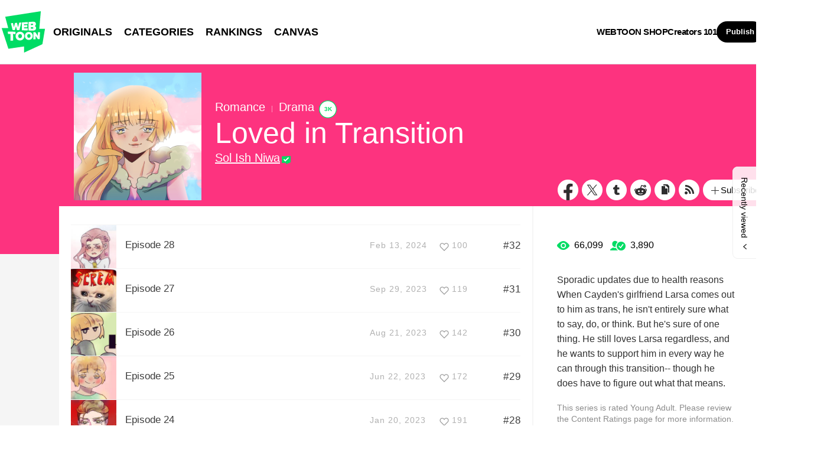

--- FILE ---
content_type: text/html;charset=UTF-8
request_url: https://www.webtoons.com/en/canvas/loved-in-transition/list?title_no=700979
body_size: 10812
content:














<!doctype html>
<html lang="en">
<head>


<title>Loved in Transition | WEBTOON</title>
<meta name="keywords" content="Loved in Transition, Romance, WEBTOON"/>
<meta name="description" content="Read Loved in Transition Now! Digital comics on WEBTOON, Sporadic updates due to health reasons

When Cayden&#039;s girlfriend Larsa comes out to him as trans, he isn&#039;t entirely sure what to say, do, or think. But he&#039;s sure of one thing. He still loves Larsa regardless, and he wants to support him in every way he can through this transition-- though he does have to figure out what that means. . Romance, available online for free."/>
<link rel="canonical" href="https://www.webtoons.com/en/canvas/loved-in-transition/list?title_no=700979" />
<link rel="alternate" media="only screen and (max-width: 640px)" href="https://m.webtoons.com/en/canvas/loved-in-transition/list?title_no=700979"/>












<meta charset="utf-8">
<meta http-equiv="X-UA-Compatible" content="IE=edge"/>
<link rel="shortcut icon" href="https://webtoons-static.pstatic.net/image/favicon/favicon.ico?dt=2017082301" type="image/x-icon">





	
	
	
	
	
	


<link rel="stylesheet" type="text/css" href="/static/bundle/linewebtoon-43a5c53e193a2cc28f60.css">




<script type="text/javascript">
	window.__headerState__ = {
		domain: "www.webtoons.com",
		phase : "release",
		languageCode: "en",
		cssCode: "en",
		cssCodePrefix: "",
		gaTrackingId: "UA-57082184-1",
		ga4TrackingId: "G-ZTE4EZ7DVX",
		contentLanguage: "ENGLISH",
		contentLanguageCode : 'en',
		gakSerName: "gak.webtoons.com",
		gakPlatformName: "WEB_PC",
		serviceZone: 'GLOBAL',
		facebookAdId: "",
		lcsServer: 'lcs.loginfra.com',
		browserType : "CHROME",
		gaPageName : "",
		googleAdsState : {
			gadWebtoonReadEvent : "",
			title : "Loved in Transition",
			titleNo : "700979",
			episodeNo : "",
			gadConversion : {
				"th": [{
					// GAD 태국 광고 계정 1
					conversionId: "AW-761239969", // AW-CONVERSION_ID : Google Ads 계정에 고유한 전환 ID
					conversionLabel: "yhf1CLXkr-0CEKGz_uoC" // AW-CONVERSION_LABEL : 각 전환 액션에 고유하게 부여되는 전환 라벨
				}, {
					// GAD 태국 광고 계정 2
					conversionId: "AW-758804776",
					conversionLabel: "GzVDCNuRsO0CEKji6ekC"
				}]
				// 언어가 추가되면 배열로 넣음
			}
		},
		afPbaKey: "fe890007-9461-4b38-a417-7611db3b631e",
	}

	let lcs_SerName = window.lcs_SerName = window.__headerState__.lcsServer;
</script>
<script type="text/javascript" src="/static/bundle/common/cmp-02e4d9b29cd76218fcac.js" charset="utf-8"></script>
<script type="text/javascript" src="/static/bundle/header-2913b9ec7ed9d63f1ed4.js" charset="utf-8"></script>
<script type="text/javascript" src="/static/bundle/common/header-b02ac0d8615a67cbcd5f.js" charset="utf-8"></script>

<meta property="og:title" content="Loved in Transition" />
<meta property="og:type" content="com-linewebtoon:webtoon" />
<meta property="og:url" content="https://www.webtoons.com/en/canvas/loved-in-transition/list?title_no=700979" />
<meta property="og:site_name" content="www.webtoons.com" />
<meta property="og:image" content="https://swebtoon-phinf.pstatic.net/20211030_246/1635524231695TzBfx_JPEG/thumbnail.jpg" />
<meta property="og:description" content="Sporadic updates due to health reasons

When Cayden's girlfriend Larsa comes out to him as trans, he isn't entirely sure what to say, do, or think. But he's sure of one thing. He still loves Larsa regardless, and he wants to support him in every way he can through this transition-- though he does have to figure out what that means. " />
<meta property="com-linewebtoon:webtoon:author" content="Sol Ish Niwa" />

<meta name="twitter:card" content="summary"/>
<meta name="twitter:site" content="@LINEWebtoon"/>
<meta name="twitter:image" content="https://swebtoon-phinf.pstatic.net/20211030_246/1635524231695TzBfx_JPEG/2af57ecb-4ac8-4767-8862-e56c86bcd707.jpg"/>
<meta name="twitter:description" content="Sporadic updates due to health reasons

When Cayden's girlfriend Larsa comes out to him as trans, he isn't entirely sure what to say, do, or think. But he's sure of one thing. He still loves Larsa regardless, and he wants to support him in every way he can through this transition-- though he does have to figure out what that means. "/>
<meta property="al:android:url" content="linewebtoon://episodeList/challenge?titleNo=700979"/>
<meta property="al:android:package" content="com.naver.linewebtoon"/>
<meta property="al:android:app_name" content="LINE WEBTOON"/>
<meta name="twitter:app:name:googleplay" content="LINE WEBTOON"/>
<meta name="twitter:app:id:googleplay" content="com.naver.linewebtoon"/>
<meta name="twitter:app:url:googleplay" content="linewebtoon://episodeList/challenge?titleNo=700979"/>
<meta property="al:ios:url" content="linewebtoon://episodeList/challenge?titleNo=700979" />
<meta property="al:ios:app_store_id" content="894546091" />
<meta property="al:ios:app_name" content="LINE WEBTOON" />
<meta name="twitter:app:name:iphone" content="LINE WEBTOON"/>
<meta name="twitter:app:id:iphone" content="894546091"/>
<meta name="twitter:app:url:iphone" content="linewebtoon://episodeList/challenge/titleNo=700979"/>
<meta name="twitter:app:name:ipad" content="LINE WEBTOON"/>
<meta name="twitter:app:id:ipad" content="894546091"/>
<meta name="twitter:app:url:ipad" content="linewebtoon://episodeList/challenge?titleNo=700979"/>
</head>
<body class="en">

<div id="wrap">
	


















<!-- skip navigation -->
<div id="u_skip">
	<a href="#content" onclick="document.getElementById('content').tabIndex=-1;document.getElementById('content').focus();return false;"><span>skip to content</span></a>
</div>
<!-- //skip navigation -->

<!-- header -->
<header id="header" class="">
	<div class="header_inner">
		<div class="header_left">
			<a href="https://www.webtoons.com/en/" class="btn_logo" onclick='return publishGakPageEvent("GNB_FOR_YOU_TAB_CLICK") && publishGa4Event("gnb_home_click", "{\"contents_language\": \"EN\"}")'><span class="blind">WEBTOON</span></a>
			<p class="blind">MENU</p>
			
			<ul class="lnb " role="navigation">
				<li>
					
					
					<a href="https://www.webtoons.com/en/originals" class="link"  onclick='return publishGakPageEvent("GNB_ORIGINALS_TAB_TAB_CLICK") && publishGa4Event("gnb_originals_click", "{\"contents_language\": \"EN\"}")'>ORIGINALS</a>
				</li>
				<li>
					<a href="https://www.webtoons.com/en/genres" class="link"  onclick='return publishGakPageEvent("GNB_GENRE_CLICK") && publishGa4Event("gnb_genres_click", "{\"contents_language\": \"EN\"}")'>CATEGORIES</a>
				</li>
				<li>
					<a href="https://www.webtoons.com/en/ranking" class="link"  onclick='return publishGakPageEvent("GNB_RANKING_CLICK") && publishGa4Event("gnb_rankings_click", "{\"contents_language\": \"EN\"}")'>RANKINGS</a>
				</li>
				
				<li>
					<a href="https://www.webtoons.com/en/canvas" class="link"  onclick='return publishGakPageEvent("GNB_CANVAS_TAB_CLICK") && publishGa4Event("gnb_canvas_click", "{\"contents_language\": \"EN\"}")'>CANVAS</a>
				</li>
				
			</ul>
			
		</div>
		<div class="header_right">
			
			<a href="https://shop.webtoon.com" id="webshopLink" class="link_menu" onclick='return publishGakPageEvent("GNB_WEBTOONSHOP_CLICK") && publishGa4Event("gnb_webtoonshop_click", "{\"contents_language\": \"EN\"}")'>WEBTOON SHOP</a>
			
			
			
			<a href="https://www.webtoons.com/en/creators101/webtoon-canvas" class="link_menu" onclick='return publishGakPageEvent("GNB_CREATOR101_CLICK") && publishGa4Event("gnb_creator101_click", "{\"contents_language\": \"EN\"}")'>Creators 101</a>
			
			<div class="util_cont">
				
				<a href="#" class="link_publish" id="btnPublish" onclick='return publishGakPageEvent("GNB_PUBLISH_CLICK") && publishGa4Event("gnb_publish_click", "{\"contents_language\": \"EN\"}")'>Publish</a>
				
				<div class="login_cont">
					
					<button type="button" class="link_login" id="btnLogin" aria-haspopup="dialog">Log In</button>
					
					<button type="button" class="link_login" id="btnLoginInfo" aria-expanded="false" style="display: none;"></button>	
					<div class="ly_loginbox" id="layerMy">
						<button type="button" title="Close" class="login_name _btnClose">Close the Login window</button>
					</div>
				</div>
				<div class="search_cont">
					<button class="btn_search _btnSearch"><span class="blind">Search</span></button>
					
					<div class="search_area _searchArea">
						<div class="input_box _inputArea">
							<input type="text" class="input_search _txtKeyword" role="combobox" aria-expanded="false" aria-haspopup="listbox" aria-owns="gnb_search_box" aria-autocomplete="list" aria-activedescendant aria-label="Search series or creators" placeholder="Search series or creators">
							<a href="#" class="btn_delete_search _btnDelete" style="display: none;">Delete</a>
						</div>
						
						<ul id="gnb_search_box" role="listbox" class="ly_autocomplete _searchLayer" style="display:none">
						</ul>
					</div>
				</div>
			</div>
		</div>
	</div>
</header>
<!-- //header -->


	<!-- container -->
    <div id="container" role="main" class="bg">
		<!-- content -->
        <div id="content">
        	<!-- [D] 백그라운드 이미지는 style로 이미지 경로 넣어주세요 -->
        <div class="detail_bg g_romance"></div>
        	<div class="cont_box">
        		<!-- [D] 흰색 버전:type_white / 검은색(파란색) 버전:type_black / 챌린지리그:type_white -->
				<div class="detail_header challenge">
				<span class="thmb">
					<span id="chal_bg_skin" class="skin g_romance"></span>
					<img src="https://webtoon-phinf.pstatic.net/20211030_246/1635524231695TzBfx_JPEG/2af57ecb-4ac8-4767-8862-e56c86bcd707.jpg" width="216" height="216" alt="Loved in Transition romance comic">
				</span>
					<div class="info challenge">
						<p class="genre">Romance</p>
						
						<p class="genre"><span class="bar"></span>Drama</p>
						
						
						


	<div class="discover_badge_area">
		<span class="badge_discover num">3K</span>
	</div>


						
						<h3 class="subj _challengeTitle">
								Loved in Transition
						</h3>
						<div class="author_area">
							
							
							<a href="https://www.webtoons.com/p/community/en/u/Solishniwa" class="author">Sol Ish Niwa</a>
							
							
							
						</div>
					</div>
					<span class="valign"></span>
					<div class="spi_wrap">
						<ul class="spi_area">
							<li><a href="#" class="ico_facebook" title="Facebook" onclick="return false;">Facebook</a></li>
						
							<li><a href="#" class="ico_twitter" title="X" onclick="return false;">X</a></li>
						
							<li><a href="#" class="ico_tumblr" title="Tumblr" onclick="return false;">Tumblr</a></li>
							<li><a href="#" class="ico_reddit" title="Reddit" onclick="return false;">Reddit</a></li>
						
						<li class="relative">
							<a href="#" class="ico_copy" title="URL COPY" onclick="return false;" style="cursor:pointer">URL COPY</a>
							<div class="ly_area _copyInfo">
								<span class="ly_cont">The URL has been copied.<br>Paste(Ctrl+V) it in the desired location.</span>
								<span class="ico_arr dn"></span>
							</div>
						</li>
						
						<li><a href="https://www.webtoons.com/en/challenge/loved-in-transition/rss?title_no=700979" class="ico_rss" title="Rss">Rss</a></li>
						
						<li class="relative">
							<a href="#" class="btn_favorite _favorites" data-page-source="EpisodeList" onclick="return false;"><span class="ico_plus4"></span>Subscribe</a>
							<div class="ly_area">
								<span class="ly_cont _addFavorite">Subscribed to your list</span>
								<span class="ly_cont _removeFavorite" style="display:none">Unsubscribed for your list</span>
								<span class="ly_cont _overLimitFavorite" style="display:none">You can subscribe up to 500 CANVAS series.</span>
								<span class="ico_arr dn"></span>
							</div>
						</li>
						</ul>
					</div>
				</div>
				<div class="detail_body challenge" >
					<div class="detail_lst">
						<!-- 앱 설치 안내 영역 -->
						
						<!-- //앱 설치 안내 영역 -->
						
						<ul id="_listUl">
						
						<li class="_episodeItem" id="episode_36" data-episode-no="36">
						
						<a href="https://www.webtoons.com/en/canvas/loved-in-transition/episode-28/viewer?title_no=700979&episode_no=36">
								<span class="thmb">
									<img src="https://webtoon-phinf.pstatic.net/20240212_289/1707669990710jMr2v_JPEG/440650a8-7c18-4221-9acd-a419698fba7a4805456899938775961.jpg?type=f160_151" width="77" height="73" alt="Episode 28">
								</span>
								<span class="subj"><span>Episode 28</span></span>
								<span class="manage_blank"></span>
								<span class="date">
								Feb 13, 2024
								</span>
								
							
								<span class="like_area _likeitArea"><em class="ico_like _btnLike _likeMark">like</em>100</span>
								<span class="tx">#32</span>
							</a>
							<span class="manage">
								
								<a href="#" data-episode-no="36" class="btn_type6 _btnEpisodeEdit">EDIT</a>
							</span>

						</li>
						
						<li class="_episodeItem" id="episode_35" data-episode-no="35">
						
						<a href="https://www.webtoons.com/en/canvas/loved-in-transition/episode-27/viewer?title_no=700979&episode_no=35">
								<span class="thmb">
									<img src="https://webtoon-phinf.pstatic.net/20230927_35/1695822869878RkXgK_JPEG/59657717-1954-407b-96a1-8ac32c89f6219120343870299094270.jpg?type=f160_151" width="77" height="73" alt="Episode 27">
								</span>
								<span class="subj"><span>Episode 27</span></span>
								<span class="manage_blank"></span>
								<span class="date">
								Sep 29, 2023
								</span>
								
							
								<span class="like_area _likeitArea"><em class="ico_like _btnLike _likeMark">like</em>119</span>
								<span class="tx">#31</span>
							</a>
							<span class="manage">
								
								<a href="#" data-episode-no="35" class="btn_type6 _btnEpisodeEdit">EDIT</a>
							</span>

						</li>
						
						<li class="_episodeItem" id="episode_34" data-episode-no="34">
						
						<a href="https://www.webtoons.com/en/canvas/loved-in-transition/episode-26/viewer?title_no=700979&episode_no=34">
								<span class="thmb">
									<img src="https://webtoon-phinf.pstatic.net/20230819_30/1692452823729OdYrd_JPEG/849bcaa1-bc90-40c8-9b49-b2c60f948e0f4134821203020862891.jpg?type=f160_151" width="77" height="73" alt="Episode 26">
								</span>
								<span class="subj"><span>Episode 26</span></span>
								<span class="manage_blank"></span>
								<span class="date">
								Aug 21, 2023
								</span>
								
							
								<span class="like_area _likeitArea"><em class="ico_like _btnLike _likeMark">like</em>142</span>
								<span class="tx">#30</span>
							</a>
							<span class="manage">
								
								<a href="#" data-episode-no="34" class="btn_type6 _btnEpisodeEdit">EDIT</a>
							</span>

						</li>
						
						<li class="_episodeItem" id="episode_33" data-episode-no="33">
						
						<a href="https://www.webtoons.com/en/canvas/loved-in-transition/episode-25/viewer?title_no=700979&episode_no=33">
								<span class="thmb">
									<img src="https://webtoon-phinf.pstatic.net/20230622_256/1687395857627LIle2_JPEG/4eefec49-5d0c-4f6b-864e-95ef127306395761522080979742630.jpg?type=f160_151" width="77" height="73" alt="Episode 25">
								</span>
								<span class="subj"><span>Episode 25</span></span>
								<span class="manage_blank"></span>
								<span class="date">
								Jun 22, 2023
								</span>
								
							
								<span class="like_area _likeitArea"><em class="ico_like _btnLike _likeMark">like</em>172</span>
								<span class="tx">#29</span>
							</a>
							<span class="manage">
								
								<a href="#" data-episode-no="33" class="btn_type6 _btnEpisodeEdit">EDIT</a>
							</span>

						</li>
						
						<li class="_episodeItem" id="episode_32" data-episode-no="32">
						
						<a href="https://www.webtoons.com/en/canvas/loved-in-transition/episode-24/viewer?title_no=700979&episode_no=32">
								<span class="thmb">
									<img src="https://webtoon-phinf.pstatic.net/20230116_106/16737971159613952F_JPEG/f283e9e5-a83c-45ec-a63b-bbcdd2ee6ad5830709790109987496.jpg?type=f160_151" width="77" height="73" alt="Episode 24">
								</span>
								<span class="subj"><span>Episode 24</span></span>
								<span class="manage_blank"></span>
								<span class="date">
								Jan 20, 2023
								</span>
								
							
								<span class="like_area _likeitArea"><em class="ico_like _btnLike _likeMark">like</em>191</span>
								<span class="tx">#28</span>
							</a>
							<span class="manage">
								
								<a href="#" data-episode-no="32" class="btn_type6 _btnEpisodeEdit">EDIT</a>
							</span>

						</li>
						
						<li class="_episodeItem" id="episode_31" data-episode-no="31">
						
						<a href="https://www.webtoons.com/en/canvas/loved-in-transition/qa/viewer?title_no=700979&episode_no=31">
								<span class="thmb">
									<img src="https://webtoon-phinf.pstatic.net/20221201_256/16698626438235zSFB_JPEG/137284cc-7c83-4953-b5f5-74a3651896c17555266311743971034.jpg?type=f160_151" width="77" height="73" alt="Q&amp;A">
								</span>
								<span class="subj"><span>Q&amp;A</span></span>
								<span class="manage_blank"></span>
								<span class="date">
								Nov 30, 2022
								</span>
								
							
								<span class="like_area _likeitArea"><em class="ico_like _btnLike _likeMark">like</em>162</span>
								<span class="tx">#27</span>
							</a>
							<span class="manage">
								
								<a href="#" data-episode-no="31" class="btn_type6 _btnEpisodeEdit">EDIT</a>
							</span>

						</li>
						
						<li class="_episodeItem" id="episode_30" data-episode-no="30">
						
						<a href="https://www.webtoons.com/en/canvas/loved-in-transition/oops-sorry-/viewer?title_no=700979&episode_no=30">
								<span class="thmb">
									<img src="https://webtoon-phinf.pstatic.net/20221021_184/1666297717229vLK9p_JPEG/5183ac8f-c924-4588-af22-7d427122a7ce4380420049968699289.jpg?type=f160_151" width="77" height="73" alt="Oops Sorry ">
								</span>
								<span class="subj"><span>Oops Sorry </span></span>
								<span class="manage_blank"></span>
								<span class="date">
								Oct 20, 2022
								</span>
								
							
								<span class="like_area _likeitArea"><em class="ico_like _btnLike _likeMark">like</em>194</span>
								<span class="tx">#26</span>
							</a>
							<span class="manage">
								
								<a href="#" data-episode-no="30" class="btn_type6 _btnEpisodeEdit">EDIT</a>
							</span>

						</li>
						
						<li class="_episodeItem" id="episode_29" data-episode-no="29">
						
						<a href="https://www.webtoons.com/en/canvas/loved-in-transition/episode-23/viewer?title_no=700979&episode_no=29">
								<span class="thmb">
									<img src="https://webtoon-phinf.pstatic.net/20221010_193/1665347304422C4H8d_JPEG/fa9e4f7f-3b04-4f56-b009-ce3299cb33302689776849688151024.jpg?type=f160_151" width="77" height="73" alt="Episode 23">
								</span>
								<span class="subj"><span>Episode 23</span></span>
								<span class="manage_blank"></span>
								<span class="date">
								Oct 10, 2022
								</span>
								
							
								<span class="like_area _likeitArea"><em class="ico_like _btnLike _likeMark">like</em>228</span>
								<span class="tx">#25</span>
							</a>
							<span class="manage">
								
								<a href="#" data-episode-no="29" class="btn_type6 _btnEpisodeEdit">EDIT</a>
							</span>

						</li>
						
						<li class="_episodeItem" id="episode_28" data-episode-no="28">
						
						<a href="https://www.webtoons.com/en/canvas/loved-in-transition/episode-22/viewer?title_no=700979&episode_no=28">
								<span class="thmb">
									<img src="https://webtoon-phinf.pstatic.net/20221001_90/1664573282056yLzwJ_JPEG/bc252dc0-972f-4a3c-b017-cee6f21f4c35737827419137303853.jpg?type=f160_151" width="77" height="73" alt="Episode 22">
								</span>
								<span class="subj"><span>Episode 22</span></span>
								<span class="manage_blank"></span>
								<span class="date">
								Oct 3, 2022
								</span>
								
							
								<span class="like_area _likeitArea"><em class="ico_like _btnLike _likeMark">like</em>250</span>
								<span class="tx">#24</span>
							</a>
							<span class="manage">
								
								<a href="#" data-episode-no="28" class="btn_type6 _btnEpisodeEdit">EDIT</a>
							</span>

						</li>
						
						<li class="_episodeItem" id="episode_27" data-episode-no="27">
						
						<a href="https://www.webtoons.com/en/canvas/loved-in-transition/episode-21/viewer?title_no=700979&episode_no=27">
								<span class="thmb">
									<img src="https://webtoon-phinf.pstatic.net/20220911_183/166290620875826mFu_JPEG/765b8b64-a7ce-4eb8-8aca-f48d2e58d49a.jpg?type=f160_151" width="77" height="73" alt="Episode 21">
								</span>
								<span class="subj"><span>Episode 21</span></span>
								<span class="manage_blank"></span>
								<span class="date">
								Sep 26, 2022
								</span>
								
							
								<span class="like_area _likeitArea"><em class="ico_like _btnLike _likeMark">like</em>260</span>
								<span class="tx">#23</span>
							</a>
							<span class="manage">
								
								<a href="#" data-episode-no="27" class="btn_type6 _btnEpisodeEdit">EDIT</a>
							</span>

						</li>
						
						</ul>
						
						<div class="paginate">
							
							
                

							
        
                <a href='#' aria-current="true" onclick='return false;'><span class='on'>1</span></a>
        
                <a href="/en/canvas/loved-in-transition/list?title_no=700979&page=2" ><span>2</span></a>
        
                <a href="/en/canvas/loved-in-transition/list?title_no=700979&page=3" ><span>3</span></a>
        
                <a href="/en/canvas/loved-in-transition/list?title_no=700979&page=4" ><span>4</span></a>

							
                

							

						</div>
						
					</div>
					<div class="aside detail v2" id="_asideDetail">
						<ul class="grade_area">
							<li>
								<span class="ico_view">view</span>
								<em class="cnt">66,099</em>
							</li>
							<li>
								<span class="ico_subscribe">subscribe</span>
								<em class="cnt">3,890</em>
							</li>
						</ul>
						
						<p class="summary">Sporadic updates due to health reasons

When Cayden&#39;s girlfriend Larsa comes out to him as trans, he isn&#39;t entirely sure what to say, do, or think. But he&#39;s sure of one thing. He still loves Larsa regardless, and he wants to support him in every way he can through this transition-- though he does have to figure out what that means. </p>

						
							<p class="age_text">
								
								This series is rated Young Adult. Please review the Content Ratings page for more information.
							</p>
						
						

						<div class="aside_btn">
							<a href="#" class="btn_type7" id="continueRead" style="display:none;">Continue reading<span class="ico_arr21"></span></a>

							
							<a href="https://www.webtoons.com/en/canvas/loved-in-transition/episode-1/viewer?title_no=700979&episode_no=2" class="btn_type7" id="_btnEpisode">First episode<span class="ico_arr21"></span></a>
							
						</div>

						
						<div class="aside_patron">
							Enjoying the series? Support the creator by becoming a patron.
							<div class="patron_info">
								<span class="patron_loading" id="patronLoading"></span>
								<p id="patronCountArea" style="display:none;"><span class="ico_hand"></span><em id="patronCount"></em></p>
								<p id="patronAmountArea" style="display:none;"><span class="ico_money"></span><em id="patronAmount"></em></p>
								<p id="patronErrorArea" class="patron_info" style="display:none;">
									<span style="color:#808285;">Failed to load data, Please try again later.</span>
								</p>
							</div>
							<a href="https://www.patreon.com/bePatron?utm_source=webtoons&utm_medium=link&utm_campaign=Solishniwa&u=2768336&redirect_uri=http%3A%2F%2Fm.webtoons.com%2Fchallenge%2FpatreonCallback" class="btn_patron" target="_blank">Become a Patron</a>
						</div>
						
					</div>
				</div>
			</div>
		</div>
		<!-- //conent -->
    </div>
	<!-- //container -->

	<hr>
	






	<footer id="footer">
		
		<div class="go_top" id="_topBtn" style="display:none;">
			<a href="#" title="Go Top" class="btn_top">
				Go Top
			</a>
		</div>
		
		<div class="notice_area" id="noticeArea" style="display: none;"></div>
		
		<div class="foot_app">
			<div class="foot_cont">
				<span class="ico_qrcode"><span class="blind">qrcode</span></span>
				<div class="foot_down_msg">
					<p class="txt">Download WEBTOON now!</p>
					<div class="footapp_icon_cont">
						<a href="https://play.google.com/store/apps/details?id=com.naver.linewebtoon&referrer=utm_source%3Dlinewebtoon%26utm_medium%3Dmobileweb" target="_blank" class="btn_google">GET IT on Google Play</a>
						<a href="https://itunes.apple.com/app/line-webtoon/id894546091?mt=8" target="_blank" class="btn_ios">Download on the App Store</a>
					</div>
				</div>
			</div>
		</div>
		
		<ul class="foot_sns">
			
			<li><a href="https://www.facebook.com/webtoonofficial/" target="_blank" class="btn_foot_facebook">facebook</a></li>
			
			<li><a href="https://www.instagram.com/webtoonofficial/" target="_blank" class="btn_foot_instagram">instagram</a></li>
			
			<li><a href="https://x.com/webtoonofficial" target="_blank" class="btn_foot_twitter">twitter</a></li>
			
			<li><a href="https://www.youtube.com/webtoonofficial" target="_blank" class="btn_foot_youtube">youtube</a></li>
			
		</ul>
		
		<ul class="foot_menu _footer">
			
			
			<li><a href="https://about.webtoon.com">About</a></li>
			
			
			
			
			<li><a href="https://webtoon.zendesk.com/hc/en-us/requests/new" rel="nofollow" target="_blank">Feedback</a></li>
			
			
			<li><a href="https://webtoon.zendesk.com/hc/en-us" rel="nofollow" target="_blank">Help</a></li>
			<li><a href="https://www.webtoons.com/en/terms">Terms</a></li>
			<li><a href="https://www.webtoons.com/en/terms/privacyPolicy">Privacy</a></li>
			
			
			
			<li class="gdprFooter" style="display: none"><a href="https://www.webtoons.com/en/consentsManagement">Personal Data</a></li>
			
			
			
			<li><a href="https://www.webtoons.com/en/advertising">Advertise</a></li>
			
			
			
			<li class="ccpaFooter" style="display: none"><a href="https://www.webtoons.com/en/terms/dnsmpi">Do Not Sell or Share My Personal Information</a></li>
			
			
			<li><a href="https://jobs.lever.co/wattpad" target="_blank">Career</a></li>
			
			
			<li><a href="https://www.webtoons.com/en/contact">Contact</a></li>
			
			<li class="language" id="languageArea">
				
				<button type="button" aria-expanded="false" class="lk_lang _selectedLanguage"><span class="blind">change language</span><span class="_selectedLanguageText"></span></button>
				<ul class="ly_lang _languageList">
					<li class="on"><a href="#" class="ver_en _en _language" data-content-language="en" data-locale="en" aria-current="true">English</a></li>
					<li ><a href="#" class="ver_tw _zh-hant _language" data-content-language="zh-hant" data-locale="zh-TW" aria-current="false">中文 (繁體)</a></li>
					<li ><a href="#" class="ver_th _th _language" data-content-language="th" data-locale="th-TH" aria-current="false">ภาษาไทย</a></li>
					<li ><a href="#" class="ver_id _id _language" data-content-language="id" data-locale="id" aria-current="false">Indonesia</a></li>
					<li ><a href="#" class="ver_es _es _language" data-content-language="es" data-locale="es" aria-current="false">Español</a></li>
					<li ><a href="#" class="ver_fr _fr _language" data-content-language="fr" data-locale="fr" aria-current="false">Français</a></li>
					<li ><a href="#" class="ver_de _de _language" data-content-language="de" data-locale="de" aria-current="false">Deutsch</a></li>
				</ul>
			</li>
		</ul>
		
		<p class="foot_logo"><span class="ico_foot_logo">WEBTOON</span></p>
		
			
			
				<p class="copyright"><a>ⓒ NAVER WEBTOON Ltd.</a></p>
			
		
	</footer>
	

	




<script type="text/javascript" src="/static/bundle/vendor-1d04173e9d24d2e383ae.js" charset="utf-8"></script>








<script type="text/javascript">

window.defaultErrorMessage = {
	'alert.error.no_internet_connection' : 'No Internet Connection.\nPlease check the network connection.',
	'alert.error.invalid_input' : 'Invalid input value.',
	'alert.error.unknown' : 'Unknown error has occurred. Please try again in a moment.'
};
window.__commonScriptState__ = {
	contentLanguage : 'ENGLISH',
	contentLanguageCode : "en",
	browserType : "CHROME",
	countryCode : "US",
	isNotNoticePage : true,
	domain : 'www.webtoons.com',
	recentBarParam : {
		imgDomain : 'https://webtoon-phinf.pstatic.net',
		language : 'en',
		title : 'Recently viewed',
		domain : 'www.webtoons.com',
		contentLanguage : 'en'
	},
	noticeParam : {
		domain : "www.webtoons.com",
		contentLanguageCode : "en",
		messages : {
			"menu.notice" : "Notice"
		}
	},
	loginOptions: {
		isAuthorPublishLogin: false,
		authorPublishDescLinkUrl: "https://www.webtoons.com/en/creators101/webtoon-canvas",
		availableSnsList: ["GOOGLE","APPLE","FACEBOOK","LINE","TWITTER"],
		messages: {
			"login.default.component.default.title": 'Log in now and enjoy free comics',
			"login.default.component.default.desc": 'Start reading thousands of free comics with other fans and creators!',
			"login.default.component.email.button": 'Continue with Email',
			"login.default.component.sns.button.GOOGLE": 'Continue with Google',
			"login.default.component.sns.button.APPLE": 'Continue with Apple',
			"login.default.component.sns.button.FACEBOOK": 'Continue with Facebook',
			"login.default.component.sns.button.LINE": 'Continue with LINE',
			"login.default.component.sns.button.TWITTER": 'Continue with X',
			"alert.error.invalid_input": 'Invalid input value.',
			"alert.error.unknown": 'Unknown error has occurred. Please try again in a moment.',
		},
		emailLoginOptions: {
			captchaKey: "",
			emailLoginUrl: "https://www.webtoons.com/member/login/doLoginById",
			messages: {
				"alert.error.unknown": 'Unknown error has occurred. Please try again in a moment.',
				"button.login": 'Log In',
				"menu.back": 'Back',
				"login.email.component.title": 'Email Login',
				"login.email.component.email_input.label": 'EMAIL ADDRESS',
				"login.email.component.email_input.placeholder": 'Enter Email Address',
				"login.email.component.email_input.warn.please_check": 'Please check your email address again.',
				"login.email.component.password_input.label": 'PASSWORD',
				"login.email.component.password_input.placeholder": 'Enter Password',
				"login.email.component.password_input.button.show_password": 'show password',
				"login.email.component.password_input.warn.please_check": 'Please check your password again.',
				"login.email.component.password_input.warn.incorrect_multiple_times": 'You have entered an incorrect password over 5 times.',
				"login.email.component.password_input.warn.max_length": 'Passwords can be up to 16 characters.',
				"login.email.component.captcha_input.placeholder": 'Enter what appears above',
				"login.email.component.captcha_input.button.reload": 'captcha reload',
				"login.email.component.message.influent.sign_up": 'Don\'t have an account?',
				"message.login.forget_password": 'Forgot Password?',
				"button.signup": 'Sign Up',
			},
		},
	},
	gdprCookieBannerMessages : {
		'gdpr.cookie_agreement_banner.desc' : 'WEBTOON uses cookies necessary for authentication and security purposes. We would also like to use optional cookies to provide personalized content and to improve our services based on how you use such services. You can accept or refuse all optional cookies by clicking on the relevant buttons below or you can manage the use of optional cookies by clicking on the \'Cookie Settings\' button. For more information on cookies, please read our \u003Ca href=\"https:\/\/www.webtoons.com\/en\/terms\/cookiePolicy\" target=\"_blank\"\u003ECookie Policy\u003C\/a\u003E.',
		'gdpr.cookie_agreement_banner.agree' : 'I Agree.',
		'gdpr.cookie_agreement_banner.cookie_setting' : 'Cookie Settings'
	},
	ccpaCookieBannerMessages : {
		'ccpa.cookie_agreement_banner.desc' : 'I agree that WEBTOON may process my personal information in accordance with the WEBTOON \u003Ca href=\"https:\/\/www.webtoons.com\/en\/terms\/privacyPolicy\" target=\"_blank\"\u003EPrivacy Policy\u003C\/a\u003E and that my personal information may be disclosed to trusted third parties of WEBTOON for advertising and marketing purposes. I confirm that I am authorized to provide this consent. The use of data can be managed in the \u003Ca href=\"https:\/\/www.webtoons.com\/en\/cookieSetting\"\u003ECookie Settings\u003C\/a\u003E and\/or at the link below.\u003Cbr\u003E',
		'ccpa.cookie_agreement_banner.desc.do_not_sell' : 'Do Not Sell or Share My Personal Information',
		'ccpa.cookie_agreement_banner.title' : 'Consent to Third Party Advertising and Marketing',
		'ccpa.cookie_agreement_banner.confirm' : 'Confirm',
	},
	gdprChildProtectionPopupMessages : {
		'gdpr.child_protection_popup.challenge.header' : 'CANVAS is unavailable to children under the age of 16 residing in Germany.',
		'gdpr.child_protection_popup.challenge.desc' : 'In order to comply with the German Youth Protection Law, the use of CANVAS has been restricted. Please refer to our \u003Ca href=\"https:\/\/webtoon.zendesk.com\/hc\/en-us\/articles\/4402125154580-What-content-will-be-unavailable-to-children-under-the-age-of-16-residing-in-Germany\" target=\"_blank\"\u003EHelp\u003C\/a\u003E section for more information.',
		'button.ok' : 'OK'
	},
	policyAgreePopupParam : {
		domain : "www.webtoons.com",
		contentLanguageCode : "en",
		messages : {
			'policy.popup.title' : 'Greetings from\u003Cbr\u003E NAVER WEBTOON Ltd.',
			'policy.popup.text' : 'To fully enjoy our service, you must agree to the new and updated Terms of Use and Privacy Policy.',
			'policy.popup.desc' : 'I agree to the {tou} and {pp} of WEBTOON.',
			'policy.popup.desc.tou' : 'Terms of Use',
			'policy.popup.desc.pp' : 'Privacy Policy',
			'policy.popup.caution' : 'Check above to proceed.',
			'policy.popup.submit' : 'Done',
			'policy.popup.cancel' : 'Cancel',
			'policy.popup.cancel.continue' : 'Continue without logging in',
			'policy.popup.text_for_gdpr' : 'To fully enjoy our service, you must agree to the new and updated Terms of Use.',
			'policy.popup.desc_for_gdpr' : 'I agree to the {tou} of WEBTOON.',
			'policy.popup.desc_for_gdpr_privacy' : 'Please see our new and updated {pp}.',
		}
	},
	canvasToUAgreePopupParam : {
		domain : "www.webtoons.com",
		contentLanguageCode : "en",
		messages : {
			'canvas.tou.popup.title' : 'Updated Terms of Use',
			'canvas.tou.popup.text' : 'We\'ve updated the WEBTOON CANVAS Terms of Use.',
			'canvas.tou.popup.desc' : 'I agree to the {0} of WEBTOON. (Required)',
			'canvas.tou.popup.desc.canvasToU' : 'CANVAS Terms of Use',
			'canvas.tou.popup.caution' : 'Check above to proceed.',
			'policy.popup.submit' : 'Done',
			'canvas.tou.popup.postpone' : 'Not now',
		}
	},
	ssoReloginPopupParam: {
		domain : "www.webtoons.com",
		contentLanguageCode : "en",
		messages: {
			'sso_relogin.popup.title': 'Get updates and special offers',
			'sso_relogin.popup.info' : 'Get updates and special offers',
			'sso_relogin.popup.desc' : 'Subscribe to our emails to get updates and exclusive offers. You will receive information from WEBTOON regarding service and marketing emails. If you no longer wish to receive service and marketing emails, you can adjust your settings anytime in WEBTOON \u003E Settings. To learn more about the processing of your personal information, please refer to our \u003Ca href=\"https:\/\/www.webtoons.com\/en\/terms\/privacyPolicy\" class=\"link\" target=\"_blank\"\u003EPrivacy Policy\u003C\/a\u003E.',
			'sso_relogin.popup.subscribe' : 'Subscribe',
			'sso_relogin.popup.cancel' : 'Not Now',
			'sso_relogin.popup.subscribe_confirm.title' : 'Subscribed successfully',
			'sso_relogin.popup.subscribe_confirm.info' : 'Enjoy updates and exclusive offers!',
			'sso_relogin.popup.subscribe_confirm.ok' : 'OK',
		}
	},
}
</script>
<script type="text/javascript" src="/static/bundle/common/commonScript-aa3fb379bacd4bd2954f.js" charset="utf-8"></script>

	




<script>
	window.__gnbState__ = {
		locale: 'en',
		gnbLayerId: '#header',
		message: {
			logoutMessage: 'Are you sure you want to log out?',
			systemErrorMessage: 'Unknown error has occurred. Please try again in a moment.'
		},
		searchParam: {
			locale: 'en',
			message: {
				'confirm.search.delete_history': 'Are you sure you want to delete your recent search history?',
				'message.search.clear': 'Clear Recent Searches',
				'message.search.autocomplete.webtoon': 'Series',
				'message.search.autocomplete.artist': 'Creators',
				'message.search.autocomplete.view_all': 'View All',
				'message.search.autocomplete.close': 'Close'
			},
			imgDomain: 'https://webtoon-phinf.pstatic.net',
			templateParam: {
				imageDomain: "https://webtoon-phinf.pstatic.net",
				messages: {
					'confirm.search.delete_history': 'Are you sure you want to delete your recent search history?',
					'message.search.clear': 'Clear Recent Searches',
					'button.close': 'Close',
					'message.search.no_recent_search': 'No recent search.',
					'message.search.autocomplete.webtoon': 'Series',
					'message.search.autocomplete.artist': 'Creators',
					'message.search.autocomplete.view_all': 'View All',
					'message.search.autocomplete.close': 'Close'
				}
			}
		},
		myLayerParam: {
			domain: "www.webtoons.com",
			contentLanguageCode: "en",
			communityProfileUrl: "",
			isAvailableCoinShop: false,
			supportsAuthorCommunity: true,
			messages: {
				'menu.favorite': 'Subscriptions',
				'menu.dashboard': 'Dashboard',
				'menu.mycomment': 'Comments',
				'menu.creator': 'Following',
				'menu.mypost': 'My Profile Page',
				'menu.account': 'Account',
				'menu.ads': 'Ad Sharing',
				'menu.coin.shop': 'Coin Shop',
				'menu.super_likes' : 'Super Like',
				'button.logout': 'Logout'
			}
		},
		languageCode: 'en',
		childProtectorParams: {
			messages: {
				"main": "This feature is unavailable. Please refer to\u003Cbr\u003Ethe {childpp} for more information.",
				"childpp": "Children’s Privacy Policy",
				"ok": "Close",
			},
			childppLink: "https://www.webtoons.com/en/terms/childrensPrivacyPolicy"
		},
		signUpLayerParam: {
			domain: "www.webtoons.com",
			contentLanguageCode: "en",
			messages: {
				"message.signup.desc": "I agree to WEBTOON\'s \u003Ca href=\"https:\/\/www.webtoons.com\/en\/terms?noLogin=true\" target=\"_blank\"\u003E\n\t\tTerms of Use\n\t\u003C\/a\u003E and \u003Ca href=\"https:\/\/www.webtoons.com\/en\/terms\/privacyPolicy?noLogin=true\" target=\"_blank\"\u003E\n\t\tPrivacy Policy\n\t\u003C\/a\u003E.",
				'message.signup.need_agree': 'Click the check button before submitting.',
				'button.sign_up': 'Submit'
			}
		},
	};
</script>
<script type="text/javascript" src="/static/bundle/common/gnb-eeb5228d7045e81d6139.js" charset="utf-8"></script>

	<script type="text/javascript">
		window.__challengeEpisodeListState__ = {
			title : "Loved in Transition",
			locale : "en_US",
			episodeListParam : {
				titleNo: 700979
				, btnEpisodeText: "Continue reading"
				, language: "en"
				, dashboardPath: "https://www.webtoons.com/en/challenge/dashboardEpisode?titleNo=700979"
				, episodePath: "https://www.webtoons.com/en/canvas/loved-in-transition"
				, messages : {
					registerError : "System error!",
					"challenge.contest.can_not_edit" : "You cannot edit or delete your series at this stage of the contest. ",
					"button.dashboard": "DASHBOARD"
				}
				, challengeContestList : []
			},
			shareComponentParam : {
				shareCopyMessage: "The URL has been copied.<br>Paste(Ctrl+V) it in the desired location.",
				serviceZone: "GLOBAL",
				titleNo : 700979,
				isChallenge : true,
				fbRefresh : "1707866207000",
				languageCode : "en",
				childProtectorParams : {
					messages : {
						"main" : "This feature is unavailable. Please refer to\u003Cbr\u003Ethe {childpp} for more information.",
						"childpp" : "Children’s Privacy Policy",
						"ok" : "Close",
					},
					childppLink : "https://www.webtoons.com/en/terms/childrensPrivacyPolicy"
				}
			},
			addFavoriteParam : {
				titleNo: 700979,
				isChallenge : true,
				favoriteButtonHTML : "<em class='ico_plus4'></em>Subscribe",
				alreadyFavoritedButtonHTML : "<em class='ico_plus4'></em>Subscriptions",
				promotionName : '',
				contentRatingSpecApplied: true,
				isMatureTitle: false,
				contentRatingNotYetRated: false,
				contentRatingSet: true,
				matureTitleSupervisorMessages: {
					"common.popup.title.notice": "Notice",
					"viewer.content_rating.notice_popup.desc": "This series contains adult themes and situations and is recommended for mature audiences. Viewer discretion is advised. Proceed to view content?",
					"add_favorite.content_rating.notice_popup.desc" : "This series contains adult themes and situations and is recommended for mature audiences. Viewer discretion is advised. Proceed to subscribe content?",
					"viewer.content_rating.block_popup.desc": "This series is rated Mature and not available on your account. Please review Content Ratings page for more information.",
					"alert.error.unknown": "Unknown error has occurred. Please try again in a moment.",
					"button.ok": "OK",
					"button.yes": "Yes",
					"button.no": "No",
					"viewer.content_rating.not_yet_rated.block_popup.desc": "This series is awaiting a Content Rating assignment from its Creator.\u003Cbr\u003EPlease return once a Content Rating has been assigned to read and interact with this series.",
					"viewer.content_rating.not_yet_rated.notice_popup.desc": "This series is awaiting a Content Rating assignment from its Creator,\u003Cbr\u003Eand may contain adult themes and situations. Viewer discretion is advised.\u003Cbr\u003EProceed to view content?",
					"add_favorite.content_rating.not_yet_rated.notice_popup.desc": "This series is awaiting a Content Rating assignment from its Creator,\u003Cbr\u003Eand may contain adult themes and situations. Viewer discretion is advised.\u003Cbr\u003EProceed to subscribe to content?",
				},
			},
			likeItParam : {
				language : 'en',
				isChallenge : true,
				titleNo : 700979,
				webtoonType : "CHALLENGE",
			},
			
			patreonParam : {
				userId : 2768336,
				message : {
					'message.patreon.patrons' : 'Patrons'
				},
			},
			
			shareParam : {
				title : "Loved in Transition",
				synopsis : "Sporadic updates due to health reasons\n\nWhen Cayden&#39;s girlfriend Larsa comes out to him as trans, he isn&#39;t entirely sure what to say, do, or think. But he&#39;s sure of one thing. He still loves Larsa regardless, and he wants to support him in every way he can through this transition-- though he does have to figure out what that means. ",
				shareMessage : {
					twitterShareMessage : "Reading #{TITLE_NAME} made my day better.\n {LINK_URL} #WEBTOON",
					tumblrShareTitle : "{TITLE_NAME}",
					redditShareTitle : "{TITLE_NAME} This comic will make your day better!",
					tumblrShareDescription: "{TITLE_SYNOPSIS}\nReading this will make your day better. #{TITLE_NAME} #webcomic #WEBTOON",
					lineShareMessage : "You have to check out {TITLE_NAME} on WEBTOON!"
				},
				messages : {
					"seo.message.default.title" : "WEBTOON"
				}
			},
			logParam: {
				titleNo: 700979
				, title: 'Loved in Transition'
				, representGenre: 'ROMANCE'
				, contentLang: 'en'
			},
		}
	</script>
	<script type="text/javascript" src="/static/bundle/episodeList/challengeEpisodeList-6858937cef535fb0e139.js" charset="utf-8"></script>
</div>

</body>
</html>
